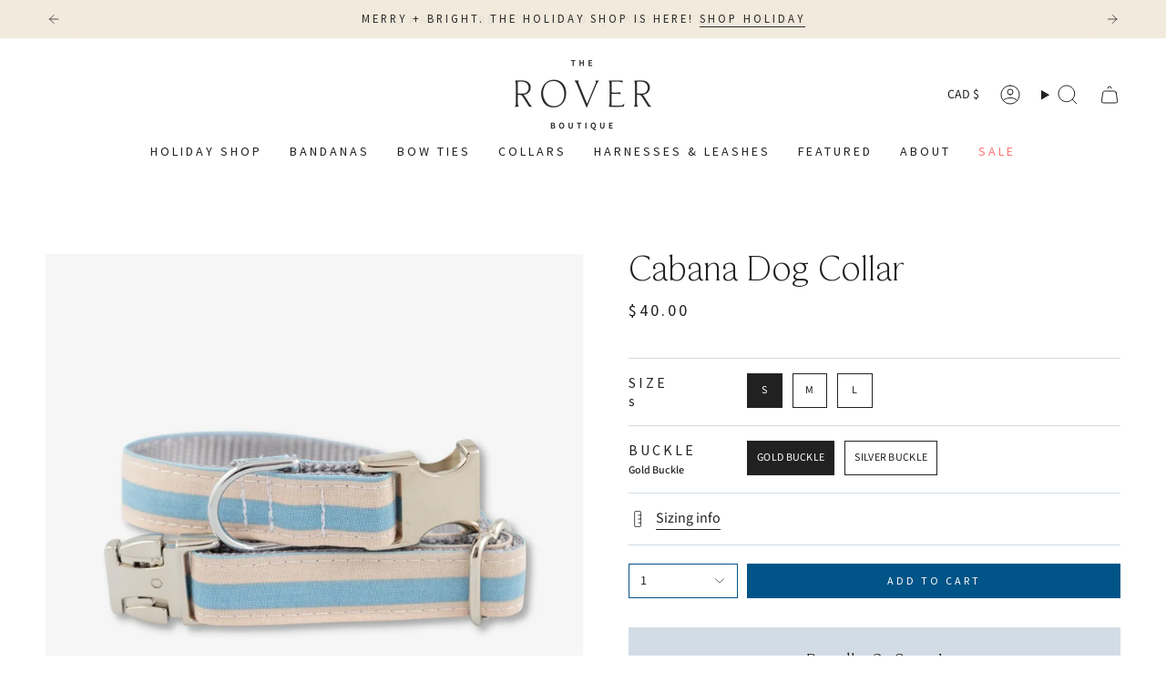

--- FILE ---
content_type: text/css
request_url: https://theroverboutique.com/cdn/shop/t/104/assets/custom.css?v=158417553763288742851759508457
body_size: -21
content:
@font-face{font-family:BeaufortPro;src:local("BeaufortPro-Light"),url(/cdn/shop/files/BeaufortPro-Light.woff2?v=1747144449) format("woff2")}@font-face{font-family:SourceSansProReg;src:local("SourceSansPro-Regular"),url(/cdn/shop/files/SourceSansPro-Regular.woff2?v=1747144808) format("woff2")}@font-face{font-family:SourceSansProSemi;src:local("SourceSansPro-Semibold"),url(/cdn/shop/files/SourceSansPro-Semibold.woff2?v=1750308124) format("woff2")}@font-face{font-family:GentiumBookBasic;src:local("GentiumBookBasic"),url(/cdn/shop/files/GentiumBookBasic.woff2?v=1747144660) format("woff2")}h1,h2,h3,.h2,.cart__item__title,.product-upsell__title{font-family:BeaufortPro!important}.widget__recent .article__title{font-size:1.6em!important;line-height:1em!important}.template-article .article__title{font-family:BeaufortPro!important;font-size:3em;line-height:1em;font-weight:400!important;margin-bottom:10px}h1,h3,.cart__item__title,.product-upsell__title,.article__title,.editorial__title{text-transform:capitalize}.footer__block__title{text-transform:uppercase}h4,h5,footer,.navlink--toplevel .navtext,.btn,.btn span,.hero__subheading,.tabs>li span,.accordion__title,.complementary-products__title,.navtext,.announcement__text p,.footer__block__title,.radio__legend__option-name,.faq-list__item h3,.product__price,.drawer__items-title,.cart__title,.cart__total__price,.cart__item__selected-options strong,.cart__price,.editorial__subheading,.article__meta{letter-spacing:3px;font-family:SourceSansProReg!important;text-transform:uppercase}.product__breadcrumbs{font-family:SourceSansProReg!important}..navlink--child,.announcement__text p,.footer__block__title,footer ul li,.radio__legend__option-name,.article__meta{font-family:SourceSansProSemi!important;color:#000}footer p,footer ul li{font-size:.8em}footer p{text-transform:none}.announcement__text p{font-size:.8em}.article__excerpt{line-height:1em}.footer__block__title{font-size:1em}.article__title{font-size:1em;line-height:1.1em}p.product-item__title,.collection-item__info,.product-item__price{font-family:SourceSansProReg!important;text-transform:uppercase;font-size:.85em;letter-spacing:.02em}.collection-item__info span{border-bottom:1.2px solid}.grid{gap:4px}.navlink--child{font-size:.8em}.header__dropdown__image p{margin-block-end:.1em;font-family:SourceSansProSemi!important;text-transform:uppercase;font-size:.85em;letter-spacing:.1em;text-shadow:1px 1px 5px #21212150}
/*# sourceMappingURL=/cdn/shop/t/104/assets/custom.css.map?v=158417553763288742851759508457 */


--- FILE ---
content_type: text/javascript
request_url: https://theroverboutique.com/cdn/shop/t/104/assets/parallax-hero.js?v=76058618125855218691759508457
body_size: -672
content:
!function(){"use strict";customElements.get("parallax-hero")||customElements.define("parallax-hero",class extends HTMLElement{constructor(){super()}connectedCallback(){const e=this.querySelector("[data-parallax-img]");e&&(this.rellax=new window.theme.LoadRellax(this,e),window.addEventListener("load",(()=>{"function"==typeof this.rellax.refresh&&this.rellax.refresh()})))}disconnectedCallback(){"function"==typeof this.rellax.refresh&&this.rellax.refresh()}})}();


--- FILE ---
content_type: image/svg+xml
request_url: https://cdn.shopify.com/s/files/1/0747/2119/files/divider-pattern-stripes-transparent.svg?v=1759350285
body_size: -685
content:
<svg viewBox="0 0 25 48.7" version="1.1" xmlns="http://www.w3.org/2000/svg" id="Layer_1">
  
  <defs>
    <style>
      .st0 {
        fill: none;
      }

      .st1 {
        fill: #005487;
      }
    </style>
  </defs>
  <g id="Layer_2">
    <g id="Layer_1-2">
      <rect height="7.7" width="25" class="st1"></rect>
      <rect height="7.7" width="25" y="20.5" class="st1"></rect>
      <rect height="7.7" width="25" y="41" class="st1"></rect>
      <rect height="12.8" width="25" y="28.2" class="st0"></rect>
      <rect height="12.8" width="25" y="7.7" class="st0"></rect>
    </g>
  </g>
</svg>

--- FILE ---
content_type: text/javascript
request_url: https://theroverboutique.com/cdn/shop/t/104/assets/rellax.js?v=4664090443844197101759508457
body_size: 873
content:
var themeRellax=function(e){"use strict";var t=function(e,o){var n=Object.create(t.prototype),r=0,i=0,s=0,a=0,l=[],p=!0,d=window.requestAnimationFrame||window.webkitRequestAnimationFrame||window.mozRequestAnimationFrame||window.msRequestAnimationFrame||window.oRequestAnimationFrame||function(e){return setTimeout(e,1e3/60)},c=null,m=!1;try{var u=Object.defineProperty({},"passive",{get:function(){m=!0}});window.addEventListener("testPassive",null,u),window.removeEventListener("testPassive",null,u)}catch(e){}var f=window.cancelAnimationFrame||window.mozCancelAnimationFrame||clearTimeout,w=window.transformProp||function(){var e=document.createElement("div");if(null===e.style.transform){var t=["Webkit","Moz","ms"];for(var o in t)if(void 0!==e.style[t[o]+"Transform"])return t[o]+"Transform"}return"transform"}();n.options={speed:-2,center:!1,wrapper:null,relativeToWrapper:!1,round:!0,vertical:!0,frame:null,horizontal:!1,callback:function(){}},o&&Object.keys(o).forEach((function(e){n.options[e]=o[e]})),e||(e=".rellax");var v="string"==typeof e?document.querySelectorAll(e):[e];if(v.length>0){if(n.elems=v,n.options.wrapper&&!n.options.wrapper.nodeType){var h=document.querySelector(n.options.wrapper);if(!h)return void console.warn("Rellax: The wrapper you're trying to use doesn't exist.");n.options.wrapper=h}if(n.options.frame&&!n.options.frame.nodeType){var g=document.querySelector(n.options.frame);if(!g)return void console.warn("Rellax: The frame you're trying to use doesn't exist.");n.options.frame=g}var y=function(){for(var e=0;e<l.length;e++)n.elems[e].style.cssText=l[e].style;l=[],i=window.innerHeight,a=window.innerWidth,b(),function(){for(var e=0;e<n.elems.length;e++){var t=x(n.elems[e]);l.push(t)}}(),L(),p&&(window.addEventListener("resize",y),p=!1,z())},x=function(e){var t=e.getAttribute("data-rellax-percentage"),o=e.getAttribute("data-rellax-speed"),r=e.getAttribute("data-rellax-zindex")||0,s=e.getAttribute("data-rellax-min"),l=e.getAttribute("data-rellax-max"),p=n.options.wrapper?n.options.wrapper.scrollTop:window.pageYOffset||document.documentElement.scrollTop||document.body.scrollTop;n.options.relativeToWrapper&&(p=(window.pageYOffset||document.documentElement.scrollTop||document.body.scrollTop)-n.options.wrapper.offsetTop);var d=n.options.vertical&&(t||n.options.center)?p:0,c=n.options.horizontal&&(t||n.options.center)?n.options.wrapper?n.options.wrapper.scrollLeft:window.pageXOffset||document.documentElement.scrollLeft||document.body.scrollLeft:0,m=d+e.getBoundingClientRect().top,u=e.clientHeight||e.offsetHeight||e.scrollHeight,f=c+e.getBoundingClientRect().left,w=e.clientWidth||e.offsetWidth||e.scrollWidth,v=t||(d-m+i)/(u+i),h=t||(c-f+a)/(w+a);n.options.center&&(h=.5,v=.5);var g=o||n.options.speed;if(n.options.frame){var y=n.options.frame,x=u-(y.clientHeight||y.offsetHeight||y.scrollHeight);g=x/100*-1,s=x/2*-1,l=x/2}var b=T(h,v,g),E=e.style.cssText,z="",L=/transform\s*:/i.exec(E);if(L){var A=L.index,O=E.slice(A),R=O.indexOf(";");z=R?" "+O.slice(11,R).replace(/\s/g,""):" "+O.slice(11).replace(/\s/g,"")}return{baseX:b.x,baseY:b.y,top:m,left:f,height:u,width:w,speed:g,style:E,transform:z,zindex:r,min:s,max:l}},b=function(){var e=r,t=s;if(r=n.options.wrapper?n.options.wrapper.scrollTop:(document.documentElement||document.body.parentNode||document.body).scrollTop||window.pageYOffset,s=n.options.wrapper?n.options.wrapper.scrollLeft:(document.documentElement||document.body.parentNode||document.body).scrollLeft||window.pageXOffset,n.options.relativeToWrapper){var o=(document.documentElement||document.body.parentNode||document.body).scrollTop||window.pageYOffset;r=o-n.options.wrapper.offsetTop}return!(e==r||!n.options.vertical)||!(t==s||!n.options.horizontal)},T=function(e,t,o){var r={},i=o*(100*(1-e)),s=o*(100*(1-t));return r.x=n.options.round?Math.round(i):Math.round(100*i)/100,r.y=n.options.round?Math.round(s):Math.round(100*s)/100,r},E=function(){window.removeEventListener("resize",E),window.removeEventListener("orientationchange",E),(n.options.wrapper?n.options.wrapper:window).removeEventListener("scroll",E),(n.options.wrapper?n.options.wrapper:document).removeEventListener("touchmove",E),c=d(z)},z=function(){b()&&!1===p?(L(),c=d(z)):(c=null,window.addEventListener("resize",E),window.addEventListener("orientationchange",E),(n.options.wrapper?n.options.wrapper:window).addEventListener("scroll",E,!!m&&{passive:!0}),(n.options.wrapper?n.options.wrapper:document).addEventListener("touchmove",E,!!m&&{passive:!0}))},L=function(){for(var e,t=0;t<n.elems.length;t++){var o=(r-l[t].top+i)/(l[t].height+i),p=(s-l[t].left+a)/(l[t].width+a),d=(e=T(p,o,l[t].speed)).y-l[t].baseY,c=e.x-l[t].baseX;null!==l[t].min&&(n.options.vertical&&!n.options.horizontal&&(d=d<=l[t].min?l[t].min:d),n.options.horizontal&&!n.options.vertical&&(c=c<=l[t].min?l[t].min:c)),null!==l[t].max&&(n.options.vertical&&!n.options.horizontal&&(d=d>=l[t].max?l[t].max:d),n.options.horizontal&&!n.options.vertical&&(c=c>=l[t].max?l[t].max:c));var m=l[t].zindex,u="translate3d("+(n.options.horizontal?c:"0")+"px,"+(n.options.vertical?d:"0")+"px,"+m+"px) "+l[t].transform;n.elems[t].style[w]=u}n.options.callback(e)};return n.destroy=function(){for(var e=0;e<n.elems.length;e++)n.elems[e].style.cssText=l[e].style;p||(window.removeEventListener("resize",y),p=!0),f(c),c=null},y(),n.refresh=y,n}console.warn("Rellax: The elements you're trying to select don't exist.")};return e.Rellax=t,Object.defineProperty(e,"__esModule",{value:!0}),e}({});


--- FILE ---
content_type: image/svg+xml
request_url: https://theroverboutique.com/cdn/shop/t/104/assets/icon-arrow-left.svg?v=136066145774695772731759508457
body_size: -913
content:
<svg width="24px" height="24px" viewBox="0 0 24 24" fill="none" xmlns="http://www.w3.org/2000/svg" color="currentColor"><path d="M18.5 12H6m0 0l6-6m-6 6l6 6" stroke="currentColor" stroke-linecap="round" stroke-linejoin="round"></path></svg>

--- FILE ---
content_type: text/javascript
request_url: https://theroverboutique.com/cdn/shop/t/104/assets/announcement.js?v=121915734915431842201759508457
body_size: -162
content:
!function(){"use strict";const e={marquee:".announcement__bar-holder--marquee",slide:"[data-slide]",slider:"[data-slider]",ticker:"ticker-bar",tickerSlide:".announcement__slide"};customElements.get("announcement-bar")||customElements.define("announcement-bar",class extends HTMLElement{constructor(){super(),this.slider=this.querySelector(e.slider),this.slidesCount=this.querySelectorAll(e.tickerSlide).length,this.resizeEvent=e=>this.resize(e)}connectedCallback(){this.addEventListener("theme:slider:loaded",(()=>{this.querySelectorAll(e.tickerBar)?.forEach((e=>{e.dispatchEvent(new CustomEvent("theme:ticker:refresh"))}))})),this.addEventListener("theme:countdown:hide",(t=>{if(window.Shopify.designMode)return;const s=t.target.closest(e.marquee);if(this.slidesCount<2){this.querySelector(e.ticker).style.display="none"}if(s){const s=t.target.closest(e.tickerSlide);this.removeTickerText(s)}else{const s=t.target.closest(e.slide);this.removeSlide(s)}})),this.addEventListener("theme:countdown:expire",(()=>{this.querySelectorAll(e.ticker)?.forEach((e=>{e.dispatchEvent(new CustomEvent("theme:ticker:refresh"))}))})),document.addEventListener("theme:resize:width",this.resizeEvent),document.dispatchEvent(new CustomEvent("theme:announcement:init",{bubbles:!0}))}resize(){this.slider.dispatchEvent(new CustomEvent("theme:slider:init",{bubbles:!1})),this.slider.dispatchEvent(new CustomEvent("theme:slider:reposition",{bubbles:!1}))}removeSlide(e){this.slider.dispatchEvent(new CustomEvent("theme:slider:remove-slide",{bubbles:!1,detail:{slide:e}}))}removeTickerText(t){const s=t.closest(e.ticker);t.remove(),s.dispatchEvent(new CustomEvent("theme:ticker:refresh"))}disconnectedCallback(){document.removeEventListener("theme:resize:width",this.sliderResizeEvent)}})}();


--- FILE ---
content_type: text/javascript
request_url: https://theroverboutique.com/cdn/shop/t/104/assets/load-rellax.js?v=33743191701220631781759508457
body_size: -58
content:
!function(){"use strict";const e={};function t(t={}){if(t.type||(t.type="json"),t.url)return e[t.url]?e[t.url]:function(t,n){const o=new Promise(((e,o)=>{"text"===n?fetch(t).then((e=>e.text())).then((t=>{e(t)})).catch((e=>{o(e)})):function(e,t,n){let o=document.getElementsByTagName("head")[0],s=!1,r=document.createElement("script");r.src=e,r.onload=r.onreadystatechange=function(){s||this.readyState&&"loaded"!=this.readyState&&"complete"!=this.readyState?n():(s=!0,t())},o.appendChild(r)}(t,(function(){e()}),(function(){o()}))}));return e[t]=o,o}(t.url,t.type);if(t.json)return e[t.json]?Promise.resolve(e[t.json]):window.fetch(t.json).then((e=>e.json())).then((n=>(e[t.json]=n,n)));if(t.name){const n="".concat(t.name,t.version);return e[n]?e[n]:function(t){const n="".concat(t.name,t.version),o=new Promise(((e,n)=>{try{window.Shopify.loadFeatures([{name:t.name,version:t.version,onLoad:t=>{!function(e,t,n){n?t(n):e()}(e,n,t)}}])}catch(e){n(e)}}));return e[n]=o,o}(t)}return Promise.reject()}window.theme.LoadRellax=window.theme.LoadRellax||null;window.theme.LoadRellax=class{constructor(e,n,o=""){const s={center:!0,round:!0,frame:e};this.options=""!==o?o:s,this.selector=n,t({url:window.theme.assets.rellax}).then((()=>this.init())).catch((e=>console.error(e)))}init(){const e=window.themeRellax?.Rellax||window.Rellax;this.rellaxInstance=new e(this.selector,this.options)}refresh(){this.rellaxInstance&&"function"==typeof this.rellaxInstance.refresh?this.rellaxInstance.refresh():console.warn("Rellax instance is not initialized yet.")}}}();
